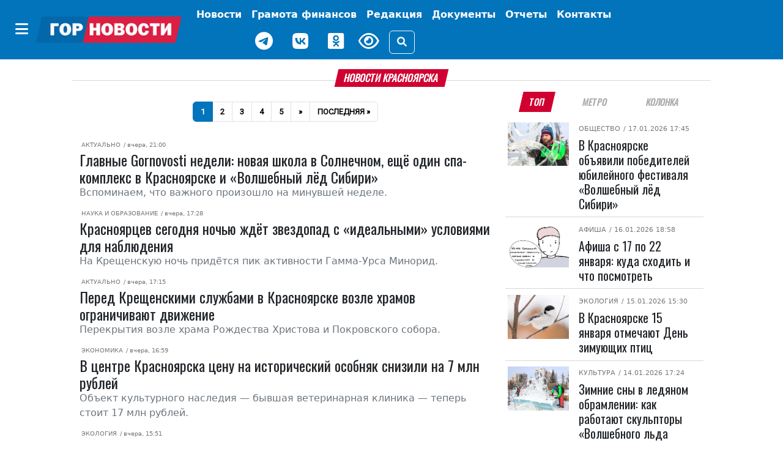

--- FILE ---
content_type: text/html; charset=UTF-8
request_url: https://gornovosti.ru/news/roev_ruchey/item/001aa2b2-8460-4326-b838-ccae17d7b4c7/
body_size: 19440
content:
<!DOCTYPE html>
<html lang="ru">
<head>
	<meta charset="utf-8">
	<meta content="width=device-width, initial-scale=1, shrink-to-fit=no" name="viewport">

	<meta property="og:type" content="website">
        <meta property="og:site_name" content="Городские Новости Красноярск">
        <meta property="og:locale" content="ru_RU">

	<meta property="og:title" content="Городские Новости Красноярска | Лента новостей">
	<meta property="og:description" content="">
	<meta property="og:url" content="https://gornovosti.ru/news/roev_ruchey/item/001aa2b2-8460-4326-b838-ccae17d7b4c7/">
	<meta property="og:image" content="https://gornovosti.ru">
	<meta name="twitter:card" content="summary_large_image">
	<link rel="preconnect" href="https://fonts.googleapis.com">
	<link rel="preconnect" href="https://fonts.gstatic.com" crossorigin>

	<link rel="icon" type="image/x-icon" href="/favicon.svg">
	<link rel="apple-touch-icon" sizes="180x180" href="/apple-touch-icon.png">
	<link rel="shortcut icon" href="/favicon.ico">
	<link rel="shortcut icon" type="image/png" href="/favicon.png">

	<title>Городские Новости Красноярска | Лента новостей</title>
<meta http-equiv="Content-Type" content="text/html; charset=UTF-8" />
<link href="/bitrix/css/dbogdanoff.cookie/style.css?17521210661367" type="text/css"  rel="stylesheet" />
<link href="/bitrix/js/ui/design-tokens/dist/ui.design-tokens.css?173981557726358" type="text/css"  rel="stylesheet" />
<link href="/bitrix/js/ui/fonts/opensans/ui.font.opensans.css?17398155772555" type="text/css"  rel="stylesheet" />
<link href="/bitrix/js/main/popup/dist/main.popup.bundle.css?175078263531694" type="text/css"  rel="stylesheet" />
<link href="/local/templates/.default/components/bitrix/catalog.smart.filter/.default/style.css?174557888518791" type="text/css"  rel="stylesheet" />
<link href="/local/templates/main/css/bootstrap.5.2.3.min.css?1744968847194901" type="text/css"  data-template-style="true"  rel="stylesheet" />
<link href="/local/templates/main/css/fa.6.1.1.all.min.css?1744968859100782" type="text/css"  data-template-style="true"  rel="stylesheet" />
<link href="/local/templates/main/css/lidrekon-special-hover.min.css?17449690045703" type="text/css"  data-template-style="true"  rel="stylesheet" />
<link href="/local/templates/main/css/jquery.fancybox.min.css?174496548517487" type="text/css"  data-template-style="true"  rel="stylesheet" />
<link href="/local/templates/main/template_styles.css?176283549023221" type="text/css"  data-template-style="true"  rel="stylesheet" />
<script>if(!window.BX)window.BX={};if(!window.BX.message)window.BX.message=function(mess){if(typeof mess==='object'){for(let i in mess) {BX.message[i]=mess[i];} return true;}};</script>
<script>(window.BX||top.BX).message({"JS_CORE_LOADING":"Загрузка...","JS_CORE_NO_DATA":"- Нет данных -","JS_CORE_WINDOW_CLOSE":"Закрыть","JS_CORE_WINDOW_EXPAND":"Развернуть","JS_CORE_WINDOW_NARROW":"Свернуть в окно","JS_CORE_WINDOW_SAVE":"Сохранить","JS_CORE_WINDOW_CANCEL":"Отменить","JS_CORE_WINDOW_CONTINUE":"Продолжить","JS_CORE_H":"ч","JS_CORE_M":"м","JS_CORE_S":"с","JSADM_AI_HIDE_EXTRA":"Скрыть лишние","JSADM_AI_ALL_NOTIF":"Показать все","JSADM_AUTH_REQ":"Требуется авторизация!","JS_CORE_WINDOW_AUTH":"Войти","JS_CORE_IMAGE_FULL":"Полный размер"});</script>

<script src="/bitrix/js/main/core/core.js?1756794692511455"></script>

<script>BX.Runtime.registerExtension({"name":"main.core","namespace":"BX","loaded":true});</script>
<script>BX.setJSList(["\/bitrix\/js\/main\/core\/core_ajax.js","\/bitrix\/js\/main\/core\/core_promise.js","\/bitrix\/js\/main\/polyfill\/promise\/js\/promise.js","\/bitrix\/js\/main\/loadext\/loadext.js","\/bitrix\/js\/main\/loadext\/extension.js","\/bitrix\/js\/main\/polyfill\/promise\/js\/promise.js","\/bitrix\/js\/main\/polyfill\/find\/js\/find.js","\/bitrix\/js\/main\/polyfill\/includes\/js\/includes.js","\/bitrix\/js\/main\/polyfill\/matches\/js\/matches.js","\/bitrix\/js\/ui\/polyfill\/closest\/js\/closest.js","\/bitrix\/js\/main\/polyfill\/fill\/main.polyfill.fill.js","\/bitrix\/js\/main\/polyfill\/find\/js\/find.js","\/bitrix\/js\/main\/polyfill\/matches\/js\/matches.js","\/bitrix\/js\/main\/polyfill\/core\/dist\/polyfill.bundle.js","\/bitrix\/js\/main\/core\/core.js","\/bitrix\/js\/main\/polyfill\/intersectionobserver\/js\/intersectionobserver.js","\/bitrix\/js\/main\/lazyload\/dist\/lazyload.bundle.js","\/bitrix\/js\/main\/polyfill\/core\/dist\/polyfill.bundle.js","\/bitrix\/js\/main\/parambag\/dist\/parambag.bundle.js"]);
</script>
<script>BX.Runtime.registerExtension({"name":"fx","namespace":"window","loaded":true});</script>
<script>BX.Runtime.registerExtension({"name":"ui.design-tokens","namespace":"window","loaded":true});</script>
<script>BX.Runtime.registerExtension({"name":"ui.fonts.opensans","namespace":"window","loaded":true});</script>
<script>BX.Runtime.registerExtension({"name":"main.popup","namespace":"BX.Main","loaded":true});</script>
<script>BX.Runtime.registerExtension({"name":"popup","namespace":"window","loaded":true});</script>
<script>(window.BX||top.BX).message({"LANGUAGE_ID":"ru","FORMAT_DATE":"DD.MM.YYYY","FORMAT_DATETIME":"DD.MM.YYYY HH:MI:SS","COOKIE_PREFIX":"BITRIX_SM","SERVER_TZ_OFFSET":"25200","UTF_MODE":"Y","SITE_ID":"s1","SITE_DIR":"\/","USER_ID":"","SERVER_TIME":1768757608,"USER_TZ_OFFSET":0,"USER_TZ_AUTO":"Y","bitrix_sessid":"b8bf27a0d2e3f8d76a8b4bae631d3e8a"});</script>


<script src="/bitrix/js/dbogdanoff.cookie/script.js?17581678973196"></script>
<script src="/bitrix/js/main/core/core_fx.js?173981555516888"></script>
<script src="/bitrix/js/main/popup/dist/main.popup.bundle.js?1768292101119952"></script>


<script src="/local/templates/main/js/4bf124df.js?17449645616713"></script>
<script src="/local/templates/main/js/single_play.js?1744964701262"></script>
<script src="/local/templates/main/js/jquery-3.6.0.min.js?174496535789501"></script>
<script src="/local/templates/main/js/jquery.fancybox.min.js?174496547568253"></script>
<script src="/local/templates/main/js/bootstrap.bundle.min.js?174496538980420"></script>
<script src="/local/templates/main/js/popper.min.js?174496537321004"></script>
<script src="/local/templates/main/js/uhpv-hover-full.min.js?174496540243983"></script>
<script src="/local/templates/main/js/custom.js?17525498354814"></script>
<script src="/local/templates/.default/components/bitrix/catalog.smart.filter/.default/script.js?174557888521928"></script>

</head>
<body class="">
	<div id="panel"></div>
    <div class="d-flex justify-content-center banner-container top" data-banner-label="top">
    









    </div>
    <header class="main-menu mb-3">
        <nav class="navbar navbar-expand-xl py-1">
            <div class="container-fluid justify-content-center">
                <div class="align-items-center d-flex no-wrap"><button class="btn d-none d-xl-inline-block" type="button" data-bs-toggle="offcanvas" data-bs-target="#offcanvasMenu" aria-controls="offcanvasMenu" name="offcanvas-toggle"><i class="fa-solid fa-bars fs-4 text-white"></i></button><a href="/" class="navbar-brand"><img class="img-fluid" src="/static/img/gornovosti.png" data-fallbacks='["/static/img/gornovosti.svg", "/static/img/gornovosti.webp"]' alt="Городские Новости Красноярск" /></a><button class="navbar-toggler border-0" type="button" data-bs-toggle="collapse" data-bs-target="#navbarSupportedContent" aria-controls="navbarSupportedContent" aria-expanded="false" aria-label="Toggle navigation"><i class="fa-solid fa-bars fs-4 text-white"></i></button></div>
                <div class="collapse navbar-collapse" id="navbarSupportedContent">
                    <ul class="navbar-nav align-items-xl-center flex-wrap">
                        <li class="nav-item"><a class="nav-link text-white fw-bold p-0 m-0" href="index.html"></a></li>
                        <li class="nav-item p-0 m-0 text-center"><a class="nav-link text-white fw-bold d-inline-block d-xl-none" href="index.html#" type="button" data-bs-toggle="offcanvas" data-bs-target="#offcanvasMenu" aria-controls="offcanvasMenu">Категории</a></li>
                        <li class="nav-item d-flex align-items-center justify-content-center "><a class="nav-link text-white fw-bold " href="/news/" target="_self" aria-current="page">
                                Новости
                            </a></li>
                        <li class="nav-item d-flex align-items-center justify-content-center "><a class="nav-link text-white fw-bold tag as-menu" href="/news/category/gramota-finansov/" target="_self" aria-current="page">
                                Грамота финансов
                            </a></li>
                        <li class="nav-item d-flex align-items-center justify-content-center "><a class="nav-link text-white fw-bold " href="/team/" target="_self" aria-current="page">
                                Редакция
                            </a></li>
                        <!--<li class="nav-item d-flex align-items-center justify-content-center "><a class="nav-link text-white fw-bold btn btn-warning px-2" href="/service005/" target="_self" aria-current="page">
                                005
                            </a></li>-->
                        <li class="nav-item d-flex align-items-center justify-content-center "><a class="nav-link text-white fw-bold tag as-menu" href="/dokumenty/" target="_self" aria-current="page">
                                Документы
                            </a></li>
                        <li class="nav-item d-flex align-items-center justify-content-center "><a class="nav-link text-white fw-bold tag as-menu" href="/otchety/" target="_self" aria-current="page">
                                Отчеты
                            </a></li>
                            <li class="nav-item d-flex align-items-center justify-content-center "><a class="nav-link text-white fw-bold tag as-menu" href="/contact/" target="_self" aria-current="page">
                                Контакты
                            </a></li>
                        <div class="d-flex justify-content-center align-items-center flex-wrap">
                            <li class="nav-item weather d-flex">
                                <div id="weather_component" class="nav-link"></div>
                            </li>
                            <li class="nav-item d-flex"><a href="https://t.me/gornovosti" class="me-3 nav-link" aria-label="Наш telegram канал"><i class="fab fa-telegram-plane text-white" style="font-size: 30px;"></i></a></li>
                            <li class="nav-item d-flex"><a href="https://vk.com/gornovostikrsk" class="me-3 nav-link" aria-label="Наша группа в VK"><i class="fab fa-vk text-white" style="font-size: 30px;"></i></a></li>
                            <li class="nav-item d-flex"><a href="https://ok.ru/gornovosti" class="me-3 nav-link" aria-label="Наша группа в одноклассниках"><i class="fab fa-odnoklassniki-square text-white" style="font-size: 30px;"></i></a></li>
                            <li class="nav-item view d-flex"><a href="index.html#" id="specialButton" class="view text-white" title="Версия сайта для слабовидящих"><i class="fa-regular fa-eye me-3" alt="ВЕРСИЯ ДЛЯ СЛАБОВИДЯЩИХ" style="font-size: 30px;"></i></a></li>
                            <li class="nav-item justify-content-sm-end d-flex align-items-center"><button type="button" class="btn btn-outline-light" data-bs-toggle="modal" data-bs-target="#search_modal" data-placement="right" title="Поиск"><i class="fas fa-search"></i></button></li>
                        </div>
                    </ul>
                </div>
            </div>
        </nav>
        <div class="offcanvas offcanvas-start" tabindex="-1" id="offcanvasMenu" aria-labelledby="offcanvasMenuLabel">
            <div class="offcanvas-header border-bottom">
                <h5 class="offcanvas-title text-white w-100 text-center" id="offcanvasMenuLabel">Категории</h5><button type="button" class="btn py-0" data-bs-dismiss="offcanvas" aria-label="Close"><i class="fa-solid fa-xmark fs-4 text-white-50"></i></button>
            </div>
            <div class="offcanvas-body">


			 <div class="cat_menu mx-4 mb-3"><a class="text-white text-decoration-none tag" href="/news/category/400-letie-krasnoyarska/">
         400-летие Красноярска     </a></div>
	
			 <div class="cat_menu mx-4 mb-3"><a class="text-white text-decoration-none tag" href="/news/category/aktualno/">
         Актуально     </a></div>
	
			 <div class="cat_menu mx-4 mb-3"><a class="text-white text-decoration-none tag" href="/news/category/afisha/">
         Афиша     </a></div>
	
			 <div class="cat_menu mx-4 mb-3"><a class="text-white text-decoration-none tag" href="/news/category/biznes/">
         Бизнес     </a></div>
	
			 <div class="cat_menu mx-4 mb-3"><a class="text-white text-decoration-none tag" href="/news/category/geroi-sredi-nas/">
         Герои среди нас     </a></div>
	
			 <div class="cat_menu mx-4 mb-3"><a class="text-white text-decoration-none tag" href="/news/category/gramota-finansov/">
         Грамота финансов     </a></div>
	
			 <div class="cat_menu mx-4 mb-3"><a class="text-white text-decoration-none tag" href="/news/category/detskij-rajon/">
         Детский район     </a></div>
	
			 <div class="cat_menu mx-4 mb-3"><a class="text-white text-decoration-none tag" href="/news/category/dokumenty/">
         Документы     </a></div>
	
			 <div class="cat_menu mx-4 mb-3"><a class="text-white text-decoration-none tag" href="/news/category/zhkkh-i-blagoustroystvo/">
         ЖКХ     </a></div>
	
			 <div class="cat_menu mx-4 mb-3"><a class="text-white text-decoration-none tag" href="/news/category/prospekt-kultury/">
         Культура     </a></div>
	
			 <div class="cat_menu mx-4 mb-3"><a class="text-white text-decoration-none tag" href="/news/category/na-peredovoy-zhizni/">
         На передовой жизни     </a></div>
	
			 <div class="cat_menu mx-4 mb-3"><a class="text-white text-decoration-none tag" href="/news/category/nauka-i-obrazovanie/">
         Наука и образование     </a></div>
	
			 <div class="cat_menu mx-4 mb-3"><a class="text-white text-decoration-none tag" href="/news/category/obereg/">
         Оберег     </a></div>
	
			 <div class="cat_menu mx-4 mb-3"><a class="text-white text-decoration-none tag" href="/news/category/obshchestvo/">
         Общество     </a></div>
	
			 <div class="cat_menu mx-4 mb-3"><a class="text-white text-decoration-none tag" href="/news/category/otkrytyy-mikrofon/">
         Открытый микрофон     </a></div>
	
			 <div class="cat_menu mx-4 mb-3"><a class="text-white text-decoration-none tag" href="/news/category/otchety/">
         Отчеты     </a></div>
	
			 <div class="cat_menu mx-4 mb-3"><a class="text-white text-decoration-none tag" href="/news/category/politika/">
         Политика     </a></div>
	
			 <div class="cat_menu mx-4 mb-3"><a class="text-white text-decoration-none tag" href="/news/category/bezopasnost-i-pravoporyadok/">
         Происшествия     </a></div>
	
			 <div class="cat_menu mx-4 mb-3"><a class="text-white text-decoration-none tag" href="/news/category/psikhologiya/">
         Психология     </a></div>
	
			 <div class="cat_menu mx-4 mb-3"><a class="text-white text-decoration-none tag" href="/news/category/stadion/">
         Спорт     </a></div>
	
			 <div class="cat_menu mx-4 mb-3"><a class="text-white text-decoration-none tag" href="/news/category/stroitelstvo-i-blagoustroystvo/">
         Строительство и благоустройство     </a></div>
	
			 <div class="cat_menu mx-4 mb-3"><a class="text-white text-decoration-none tag" href="/news/category/pro-dvizhenie/">
         Транспорт и дороги     </a></div>
	
			 <div class="cat_menu mx-4 mb-3"><a class="text-white text-decoration-none tag" href="/news/category/turizm-i-puteshestviya/">
         Туризм и путешествия     </a></div>
	
			 <div class="cat_menu mx-4 mb-3"><a class="text-white text-decoration-none tag" href="/news/category/ekologiya/">
         Экология     </a></div>
	
			 <div class="cat_menu mx-4 mb-3"><a class="text-white text-decoration-none tag" href="/news/category/ekonomika/">
         Экономика     </a></div>
	

            </div>
        </div>
    </header>
    <div class="modal search fade" id="search_modal" tabindex="-1" aria-labelledby="search_modalLabel" aria-hidden="true">
        <div class="modal-dialog">
            <div class="modal-content">
                <div class="modal-header">
                    <form class="" action="/search/">
                        <div class="input-group"><input type="search" class="form-control search_field p-0" placeholder="Поиск" value="" name="q"><span class="input-group-text"><button class="search_btn p-0" type="submit"><i class="fas fa-search"></i></button></span></div>
                    </form>
                </div>
            </div>
        </div>
    </div>
    <script>
        document.querySelector("img").onerror = function() {
            let fallbacks = JSON.parse(this.dataset.fallbacks);
            let index = this.dataset.index || 0;
            if (index >= fallbacks.length) return;
            let next = fallbacks[index];
            this.src = next;
            index++;
            this.dataset.index = index;
        };
    </script>

    <div class="container-xl">



<div class="row article-detail-lead px-2 px-lg-5">
	<div class="col-md-12 p-0">
		<h1 class="h6 divider"><span class="block-header mb-2">Новости Красноярска</span></h1>
	</div>
</div>

<div class="row px-2 px-lg-5">
 


      <div class="col-12 col-lg-8 bg-color pr-3">
         <div class="sticky">

	
<nav aria-label="Городские Новости Красноярска | Лента новостей">
   <ul class="pagination justify-content-center fox">


	
	
						<li class="page-item active"><a href="#" class="page-link">1</a></li>
										<li class="page-item"><a href="/news/kapremont/item/225ae1fd-eaaf-4d74-a3d9-a954dc9a9e3a/?PAGEN_1=2" class="page-link">2</a></li>
										<li class="page-item"><a href="/news/kapremont/item/225ae1fd-eaaf-4d74-a3d9-a954dc9a9e3a/?PAGEN_1=3" class="page-link">3</a></li>
										<li class="page-item"><a href="/news/kapremont/item/225ae1fd-eaaf-4d74-a3d9-a954dc9a9e3a/?PAGEN_1=4" class="page-link">4</a></li>
										<li class="page-item"><a href="/news/kapremont/item/225ae1fd-eaaf-4d74-a3d9-a954dc9a9e3a/?PAGEN_1=5" class="page-link">5</a></li>
								<li class="page-item"><a href="/news/kapremont/item/225ae1fd-eaaf-4d74-a3d9-a954dc9a9e3a/?PAGEN_1=2" class="page-link"><strong>»</strong></a></li>
		<li class="page-item"><a href="/news/kapremont/item/225ae1fd-eaaf-4d74-a3d9-a954dc9a9e3a/?PAGEN_1=4489" title="На последнюю" class="page-link">Последняя »</a></li>
	
  </ul>
</nav>



            <div class="row" id="bx_651765591_135290">
               <div class="col-12">
				  <div class="news_sm">
                     <span class="subcategory"><a href="/news/category/aktualno/">Актуально</a></span><time datetime="2026-01-18+0721:00:02+07:00"> / вчера, 21:00</time>
                     <h2 class="m-0 ff-block-header text-header fs-4 news news"><a href="/news/glavnye-gornovosti-nedeli-novaya-shkola-v-solnechnom-eshchye-odin-spa-kompleks-v-krasnoyarske-i-volsh/" class="ff-block-header text-header" data-news-id="135290">Главные Gornovosti недели: новая школа в Солнечном, ещё один спа-комплекс в Красноярске и «Волшебный лёд Сибири»</a></h2>
                     <p class="text-muted fs-6 fw-normal mb-0">Вспоминаем, что важного произошло на минувшей неделе. </p>
                  </div>
               </div>
            </div>

            <div class="row" id="bx_651765591_135293">
               <div class="col-12">
				  <div class="news_sm">
                     <span class="subcategory"><a href="/news/category/nauka-i-obrazovanie/">Наука и образование</a></span><time datetime="2026-01-18+0717:28:09+07:00"> / вчера, 17:28</time>
                     <h2 class="m-0 ff-block-header text-header fs-4 news news"><a href="/news/krasnoyartsev-segodnya-nochyu-zhdyet-zvezdopad-s-idealnymi-usloviyami-dlya-nablyudeniya/" class="ff-block-header text-header" data-news-id="135293">Красноярцев сегодня ночью ждёт звездопад с «идеальными» условиями для наблюдения</a></h2>
                     <p class="text-muted fs-6 fw-normal mb-0">На Крещенскую ночь придётся пик активности Гамма-Урса Минорид. </p>
                  </div>
               </div>
            </div>

            <div class="row" id="bx_651765591_135292">
               <div class="col-12">
				  <div class="news_sm">
                     <span class="subcategory"><a href="/news/category/aktualno/">Актуально</a></span><time datetime="2026-01-18+0717:15:59+07:00"> / вчера, 17:15</time>
                     <h2 class="m-0 ff-block-header text-header fs-4 news news"><a href="/news/pered-kreshchenskimi-sluzhbami-v-krasnoyarske-vozle-khramov-ogranichivayut-dvizhenie/" class="ff-block-header text-header" data-news-id="135292">Перед Крещенскими службами в Красноярске возле храмов ограничивают движение</a></h2>
                     <p class="text-muted fs-6 fw-normal mb-0">Перекрытия возле храма Рождества Христова и Покровского собора.&nbsp;&nbsp;</p>
                  </div>
               </div>
            </div>

            <div class="row" id="bx_651765591_135291">
               <div class="col-12">
				  <div class="news_sm">
                     <span class="subcategory"><a href="/news/category/ekonomika/">Экономика</a></span><time datetime="2026-01-18+0716:59:07+07:00"> / вчера, 16:59</time>
                     <h2 class="m-0 ff-block-header text-header fs-4 news news"><a href="/news/v-tsentre-krasnoyarska-tsenu-na-istoricheskiy-osobnyak-snizili-na-7-mln-rubley/" class="ff-block-header text-header" data-news-id="135291">В центре Красноярска цену на исторический особняк снизили на 7 млн рублей</a></h2>
                     <p class="text-muted fs-6 fw-normal mb-0">Объект культурного наследия — бывшая ветеринарная клиника — теперь стоит 17 млн рублей. </p>
                  </div>
               </div>
            </div>

            <div class="row" id="bx_651765591_135289">
               <div class="col-12">
				  <div class="news_sm">
                     <span class="subcategory"><a href="/news/category/ekologiya/">Экология</a></span><time datetime="2026-01-18+0715:51:23+07:00"> / вчера, 15:51</time>
                     <h2 class="m-0 ff-block-header text-header fs-4 news news"><a href="/news/krasnoyarskaya-koshka-veteran-vozglavila-mezhdunarodnyy-koshachiy-reyting/" class="ff-block-header text-header" data-news-id="135289">Красноярская кошка-ветеран возглавила международный «кошачий» рейтинг</a></h2>
                     <p class="text-muted fs-6 fw-normal mb-0">Мейн-кун Патрисия Кисс завоевала первенство среди возрастных питомцев в престижном конкурсе. </p>
                  </div>
               </div>
            </div>

            <div class="row" id="bx_651765591_135286">
               <div class="col-12">
				  <div class="news_sm">
                     <span class="subcategory"><a href="/news/category/zhkkh-i-blagoustroystvo/">ЖКХ</a></span><time datetime="2026-01-18+0715:13:23+07:00"> / вчера, 15:13</time>
                     <h2 class="m-0 ff-block-header text-header fs-4 news news"><a href="/news/krasnoyartsam-rasskazali-chto-delat-esli-v-kvartire-kholodno-/" class="ff-block-header text-header" data-news-id="135286">Красноярцам рассказали, что делать, если в квартире холодно </a></h2>
                     <p class="text-muted fs-6 fw-normal mb-0">Снижение температуры при длительных морозах почти неизбежно. </p>
                  </div>
               </div>
            </div>

            <div class="row" id="bx_651765591_135288">
               <div class="col-12">
				  <div class="news_sm">
                     <span class="subcategory"><a href="/news/category/obshchestvo/">Общество</a></span><time datetime="2026-01-18+0714:48:17+07:00"> / вчера, 14:48</time>
                     <h2 class="m-0 ff-block-header text-header fs-4 news news"><a href="/news/krasnoyartsam-rasskazali-pravila-bezopasnogo-kupaniya-v-prorubi/" class="ff-block-header text-header" data-news-id="135288">Красноярцам рассказали правила безопасного купания в проруби</a></h2>
                     <p class="text-muted fs-6 fw-normal mb-0">В самом неблагоприятном случае холодовый шок может вызвать остановку сердца. </p>
                  </div>
               </div>
            </div>

            <div class="row" id="bx_651765591_135287">
               <div class="col-12">
				  <div class="news_sm">
                     <span class="subcategory"><a href="/news/category/obshchestvo/">Общество</a></span><time datetime="2026-01-18+0714:18:32+07:00"> / вчера, 14:18</time>
                     <h2 class="m-0 ff-block-header text-header fs-4 news news"><a href="/news/segodnya-den-rozhdeniya-krasnoyarskoy-telefonnoy-linii/" class="ff-block-header text-header" data-news-id="135287">Сегодня — день рождения красноярской телефонной линии</a></h2>
                     <p class="text-muted fs-6 fw-normal mb-0">133 года назад в городе был совершён первый телефонный звонок. </p>
                  </div>
               </div>
            </div>

            <div class="row" id="bx_651765591_135285">
               <div class="col-12">
				  <div class="news_sm">
                     <span class="subcategory"><a href="/news/category/obshchestvo/">Общество</a></span><time datetime="2026-01-18+0714:02:00+07:00"> / вчера, 14:02</time>
                     <h2 class="m-0 ff-block-header text-header fs-4 news news"><a href="/news/v-krasnoyarske-sygrali-pervuyu-v-etom-godu-svadbu-v-narodnykh-traditsiyakh/" class="ff-block-header text-header" data-news-id="135285">В Красноярске сыграли первую в этом году свадьбу с национальным колоритом</a></h2>
                     <p class="text-muted fs-6 fw-normal mb-0">2026 год объявлен годом единства народов страны. </p>
                  </div>
               </div>
            </div>

            <div class="row" id="bx_651765591_135284">
               <div class="col-12">
				  <div class="news_sm">
                     <span class="subcategory"><a href="/news/category/bezopasnost-i-pravoporyadok/">Происшествия</a></span><time datetime="2026-01-18+0713:08:30+07:00"> / вчера, 13:08</time>
                     <h2 class="m-0 ff-block-header text-header fs-4 news news"><a href="/news/v-krasnoyarske-spasateli-vskryli-dver-chtoby-pomoch-pensionerke-s-insultom/" class="ff-block-header text-header" data-news-id="135284">В Красноярске спасатели вскрыли дверь, чтобы помочь пенсионерке с инсультом</a></h2>
                     <p class="text-muted fs-6 fw-normal mb-0">О ней забеспокоились родственники. </p>
                  </div>
               </div>
            </div>

            <div class="row" id="bx_651765591_135283">
               <div class="col-12">
				  <div class="news_sm">
                     <span class="subcategory"><a href="/news/category/bezopasnost-i-pravoporyadok/">Происшествия</a> <a href="/news/category/obshchestvo/">Общество</a></span><time datetime="2026-01-18+0712:36:08+07:00"> / вчера, 12:36</time>
                     <h2 class="m-0 ff-block-header text-header fs-4 news news"><a href="/news/prodiktuyte-kod-iz-sms-prokuratura-nazvala-krasnoyartsam-samye-chastye-frazy-moshennikov/" class="ff-block-header text-header" data-news-id="135283">«Продиктуйте код из СМС»: прокуратура назвала красноярцам самые частые фразы мошенников</a></h2>
                     <p class="text-muted fs-6 fw-normal mb-0">После них лучше сразу положить трубку. </p>
                  </div>
               </div>
            </div>

            <div class="row" id="bx_651765591_135282">
               <div class="col-12">
				  <div class="news_sm">
                     <span class="subcategory"><a href="/news/category/obshchestvo/">Общество</a></span><time datetime="2026-01-18+0711:41:31+07:00"> / вчера, 11:41</time>
                     <h2 class="m-0 ff-block-header text-header fs-4 news news"><a href="/news/vechno-golodnyy-vechno-svobodnyy-v-krasnoyarske-otkroetsya-vystavka-o-studenchestve/" class="ff-block-header text-header" data-news-id="135282">«Вечно голодный, вечно свободный!»: в Красноярске откроется выставка о студенчестве</a></h2>
                     <p class="text-muted fs-6 fw-normal mb-0">Каждый сможет принести свои фото и поделиться историями из студенческой жизни.&nbsp;&nbsp;</p>
                  </div>
               </div>
            </div>

            <div class="row" id="bx_651765591_135281">
               <div class="col-12">
				  <div class="news_sm">
                     <span class="subcategory"><a href="/news/category/obshchestvo/">Общество</a></span><time datetime="2026-01-18+0710:51:20+07:00"> / вчера, 10:51</time>
                     <h2 class="m-0 ff-block-header text-header fs-4 news news"><a href="/news/v-novom-basseyne-aysberg-v-krasnoyarske-zavtra-startuyut-zanyatiya-po-plavaniyu-dlya-pensionerov/" class="ff-block-header text-header" data-news-id="135281">В новом бассейне «Айсберг» в Красноярске завтра стартуют занятия по плаванию для пенсионеров</a></h2>
                     <p class="text-muted fs-6 fw-normal mb-0">Они будут проходить бесплатно в рамках программы «Сибирское долголетие». </p>
                  </div>
               </div>
            </div>

            <div class="row" id="bx_651765591_135280">
               <div class="col-12">
				  <div class="news_sm">
                     <span class="subcategory"><a href="/news/category/obshchestvo/">Общество</a></span><time datetime="2026-01-18+0710:05:19+07:00"> / вчера, 10:05</time>
                     <h2 class="m-0 ff-block-header text-header fs-4 news news"><a href="/news/mediki-sovetuyut-vozderzhatsya-ot-kreshchenskikh-kupaniy-radi-ekstrima/" class="ff-block-header text-header" data-news-id="135280">Медики советуют воздержаться от крещенских купаний ради экстрима</a></h2>
                     <p class="text-muted fs-6 fw-normal mb-0">В Крещенскую ночь температура опустится до -39 градусов</p>
                  </div>
               </div>
            </div>

            <div class="row" id="bx_651765591_135279">
               <div class="col-12">
				  <div class="news_sm">
                     <span class="subcategory"><a href="/news/category/aktualno/">Актуально</a></span><time datetime="2026-01-18+0709:08:14+07:00"> / вчера, 09:08</time>
                     <h2 class="m-0 ff-block-header text-header fs-4 news news"><a href="/news/sleduyushchaya-nedelya-v-krasnoyarske-budet-moroznoy/" class="ff-block-header text-header" data-news-id="135279">Следующая неделя в Красноярске будет морозной</a></h2>
                     <p class="text-muted fs-6 fw-normal mb-0">Однако 40-градусных морозов уже не ожидается.&nbsp;&nbsp;</p>
                  </div>
               </div>
            </div>

            <div class="row" id="bx_651765591_135278">
               <div class="col-12">
				  <div class="news_sm">
                     <span class="subcategory"><a href="/news/category/obshchestvo/">Общество</a></span><time datetime="2026-01-17+0718:45:28+07:00"> / 17.01.2026 18:45</time>
                     <h2 class="m-0 ff-block-header text-header fs-4 news news"><a href="/news/v-lesosibirske-skonchalsya-pochetnyy-grazhdanin-goroda-vitaliy-protasov/" class="ff-block-header text-header" data-news-id="135278">В Лесосибирске скончался Почетный гражданин города Виталий Протасов</a></h2>
                     <p class="text-muted fs-6 fw-normal mb-0">Бывший директор Новомаклаковского ЛДК, заслуженный работник лесной промышленности внес неоценимый вклад в развитие города.</p>
                  </div>
               </div>
            </div>

            <div class="row" id="bx_651765591_135277">
               <div class="col-12">
				  <div class="news_sm">
                     <span class="subcategory"><a href="/news/category/obshchestvo/">Общество</a></span><time datetime="2026-01-17+0717:45:28+07:00"> / 17.01.2026 17:45</time>
                     <h2 class="m-0 ff-block-header text-header fs-4 news news"><a href="/news/v-krasnoyarske-obyavili-pobediteley-yubileynogo-festivalya-volshebnyy-lyed-sibiri/" class="ff-block-header text-header" data-news-id="135277">В Красноярске объявили победителей юбилейного фестиваля «Волшебный лёд Сибири»</a></h2>
                     <p class="text-muted fs-6 fw-normal mb-0">Главные призы завоевали команды из Тывы, Красноярска и Санкт Петербурга. </p>
                  </div>
               </div>
            </div>

            <div class="row" id="bx_651765591_135274">
               <div class="col-12">
				  <div class="news_sm">
                     <span class="subcategory"><a href="/news/category/bezopasnost-i-pravoporyadok/">Происшествия</a></span><time datetime="2026-01-17+0717:05:17+07:00"> / 17.01.2026 17:05</time>
                     <h2 class="m-0 ff-block-header text-header fs-4 news news"><a href="/news/v-krasnoyarskom-krae-inspektory-dps-pomogli-dalnoboyshchiku-s-zamerzshim-toplivom/" class="ff-block-header text-header" data-news-id="135274">В Красноярском крае инспекторы ДПС помогли дальнобойщику с замерзшим топливом</a></h2>
                     <p class="text-muted fs-6 fw-normal mb-0">Они вызвали эвакуатор. </p>
                  </div>
               </div>
            </div>

            <div class="row" id="bx_651765591_135276">
               <div class="col-12">
				  <div class="news_sm">
                     <span class="subcategory"><a href="/news/category/bezopasnost-i-pravoporyadok/">Происшествия</a></span><time datetime="2026-01-17+0716:47:40+07:00"> / 17.01.2026 16:47</time>
                     <h2 class="m-0 ff-block-header text-header fs-4 news news"><a href="/news/podozrevaemogo-v-smertelnom-dtp-na-trasse-pod-minusinskom-vzyali-pod-strazhu/" class="ff-block-header text-header" data-news-id="135276">Подозреваемого в смертельном ДТП на трассе под Минусинском взяли под стражу</a></h2>
                     <p class="text-muted fs-6 fw-normal mb-0">Мужчина устроил аварию и скрылся. </p>
                  </div>
               </div>
            </div>

            <div class="row" id="bx_651765591_135275">
               <div class="col-12">
				  <div class="news_sm">
                     <span class="subcategory"><a href="/news/category/bezopasnost-i-pravoporyadok/">Происшествия</a></span><time datetime="2026-01-17+0716:33:29+07:00"> / 17.01.2026 16:33</time>
                     <h2 class="m-0 ff-block-header text-header fs-4 news news"><a href="/news/v-minusinske-podrostok-sprovotsiroval-konflikt-i-travmy/" class="ff-block-header text-header" data-news-id="135275">В Минусинске подросток спровоцировал конфликт и получил травмы</a></h2>
                     <p class="text-muted fs-6 fw-normal mb-0">Полиция проводит проверку после драки на центральной улице города.</p>
                  </div>
               </div>
            </div>

            <div class="row" id="bx_651765591_135268">
               <div class="col-12">
				  <div class="news_sm">
                     <span class="subcategory"><a href="/news/category/biznes/">Бизнес</a></span><time datetime="2026-01-17+0716:09:15+07:00"> / 17.01.2026 16:09</time>
                     <h2 class="m-0 ff-block-header text-header fs-4 news news"><a href="/news/v-krasnoyarske-postroyat-mebelnuyu-fabriku-za-1-8-mlrd-rubley/" class="ff-block-header text-header" data-news-id="135268">В Красноярске построят мебельную фабрику за 1,8 млрд рублей</a></h2>
                     <p class="text-muted fs-6 fw-normal mb-0">Строительство объекта на улице Пограничников должно завершиться к 30 сентября 2026 года.</p>
                  </div>
               </div>
            </div>

            <div class="row" id="bx_651765591_135270">
               <div class="col-12">
				  <div class="news_sm">
                     <span class="subcategory"><a href="/news/category/bezopasnost-i-pravoporyadok/">Происшествия</a></span><time datetime="2026-01-17+0715:14:11+07:00"> / 17.01.2026 15:14</time>
                     <h2 class="m-0 ff-block-header text-header fs-4 news news"><a href="/news/kukhonnaya-rabotnitsa-iz-krasnoyarskogo-kraya-otdala-moshennikam-5-2-mln-rubley/" class="ff-block-header text-header" data-news-id="135270">Кухонная работница из Красноярского края отдала мошенникам 5,2 млн рублей</a></h2>
                     <p class="text-muted fs-6 fw-normal mb-0">51 летняя женщина из Мотыгинского района лишилась всех своих сбережений.</p>
                  </div>
               </div>
            </div>

            <div class="row" id="bx_651765591_135269">
               <div class="col-12">
				  <div class="news_sm">
                     <span class="subcategory"><a href="/news/category/bezopasnost-i-pravoporyadok/">Происшествия</a></span><time datetime="2026-01-17+0714:20:28+07:00"> / 17.01.2026 14:20</time>
                     <h2 class="m-0 ff-block-header text-header fs-4 news news"><a href="/news/v-2025-godu-zhiteli-krasnoyarskogo-kraya-poteryali-2-6-mlrd-rubley-iz-za-moshennikov/" class="ff-block-header text-header" data-news-id="135269">В 2025 году жители Красноярского края потеряли 2,6 млрд рублей из-за мошенников</a></h2>
                     <p class="text-muted fs-6 fw-normal mb-0">Жертвами преступников стали почти 9 тысяч человек.</p>
                  </div>
               </div>
            </div>

            <div class="row" id="bx_651765591_135273">
               <div class="col-12">
				  <div class="news_sm">
                     <span class="subcategory"><a href="/news/category/aktualno/">Актуально</a></span><time datetime="2026-01-17+0713:48:31+07:00"> / 17.01.2026 13:48</time>
                     <h2 class="m-0 ff-block-header text-header fs-4 news news"><a href="/news/v-krasnoyarske-ustanovilas-temperatura-na-14-23-gradusa-nizhe-normy/" class="ff-block-header text-header" data-news-id="135273">В Красноярске установилась температура на 14-23 градуса ниже нормы</a></h2>
                     <p class="text-muted fs-6 fw-normal mb-0">Синоптики прогнозируют в городе аномально холодную погоду на ближайшие дни.</p>
                  </div>
               </div>
            </div>

            <div class="row" id="bx_651765591_135271">
               <div class="col-12">
				  <div class="news_sm">
                     <span class="subcategory"><a href="/news/category/obshchestvo/">Общество</a></span><time datetime="2026-01-17+0713:29:35+07:00"> / 17.01.2026 13:29</time>
                     <h2 class="m-0 ff-block-header text-header fs-4 news news"><a href="/news/krasnoyartsam-rasskazali-o-polze-i-vrede-ostroy-pishchi/" class="ff-block-header text-header" data-news-id="135271">Красноярцам рассказали о пользе и вреде острой пищи</a></h2>
                     <p class="text-muted fs-6 fw-normal mb-0">Главное — чувство меры. </p>
                  </div>
               </div>
            </div>

            <div class="row" id="bx_651765591_135272">
               <div class="col-12">
				  <div class="news_sm">
                     <span class="subcategory"><a href="/news/category/bezopasnost-i-pravoporyadok/">Происшествия</a></span><time datetime="2026-01-17+0713:17:57+07:00"> / 17.01.2026 13:17</time>
                     <h2 class="m-0 ff-block-header text-header fs-4 news news"><a href="/news/v-norilske-zagorelsya-magazin-avtozapchastey-na-ploshchadi-300-kv-metrov/" class="ff-block-header text-header" data-news-id="135272">В Норильске загорелся магазин автозапчастей на площади 300 кв. метров</a></h2>
                     <p class="text-muted fs-6 fw-normal mb-0">Никто не пострадал. </p>
                  </div>
               </div>
            </div>

            <div class="row" id="bx_651765591_135267">
               <div class="col-12">
				  <div class="news_sm">
                     <span class="subcategory"><a href="/news/category/obshchestvo/">Общество</a></span><time datetime="2026-01-17+0712:33:14+07:00"> / 17.01.2026 12:33</time>
                     <h2 class="m-0 ff-block-header text-header fs-4 news news"><a href="/news/v-krasnoyarskom-krae-v-etom-godu-rasselyat-iz-avariynogo-zhilya-okolo-2-tysyach-chelovek/" class="ff-block-header text-header" data-news-id="135267">В Красноярском крае в этом году расселят из аварийного жилья около 2 тысяч человек</a></h2>
                     <p class="text-muted fs-6 fw-normal mb-0">Программа затронет 17 населенных пунктов, жители получат новые квартиры или денежные выплаты.</p>
                  </div>
               </div>
            </div>

            <div class="row" id="bx_651765591_135265">
               <div class="col-12">
				  <div class="news_sm">
                     <span class="subcategory"><a href="/news/category/obshchestvo/">Общество</a></span><time datetime="2026-01-17+0711:36:55+07:00"> / 17.01.2026 11:36</time>
                     <h2 class="m-0 ff-block-header text-header fs-4 news news"><a href="/news/v-krasnoyarskom-krae-pereschitayut-zhivotnykh-po-sledam/" class="ff-block-header text-header" data-news-id="135265">В Красноярском крае пересчитают животных по следам</a></h2>
                     <p class="text-muted fs-6 fw-normal mb-0">Работы продлятся до 28 февраля.</p>
                  </div>
               </div>
            </div>

            <div class="row" id="bx_651765591_135264">
               <div class="col-12">
				  <div class="news_sm">
                     <span class="subcategory"><a href="/news/category/ekologiya/">Экология</a></span><time datetime="2026-01-17+0710:39:04+07:00"> / 17.01.2026 10:39</time>
                     <h2 class="m-0 ff-block-header text-header fs-4 news news"><a href="/news/krasnoyartsy-segodnya-mogut-sdat-novogodnie-derevya-na-pererabotku-/" class="ff-block-header text-header" data-news-id="135264">Красноярцы сегодня могут сдать новогодние деревья на переработку </a></h2>
                     <p class="text-muted fs-6 fw-normal mb-0">Их будет принимать специальный елкомобиль. </p>
                  </div>
               </div>
            </div>

            <div class="row" id="bx_651765591_135266">
               <div class="col-12">
				  <div class="news_sm">
                     <span class="subcategory"><a href="/news/category/stadion/">Спорт</a></span><time datetime="2026-01-17+0710:25:39+07:00"> / 17.01.2026 10:25</time>
                     <h2 class="m-0 ff-block-header text-header fs-4 news news"><a href="/news/urozhenka-krasnoyarska-mirra-andreeva-vyigrala-turnir-v-avstralii/" class="ff-block-header text-header" data-news-id="135266">Уроженка Красноярска Мирра Андреева выиграла турнир в Австралии</a></h2>
                     <p class="text-muted fs-6 fw-normal mb-0">18-летняя спортсменка обыграла в финале канадку Викторию Мбоко и завоевала четвертый титул в карьере.</p>
                  </div>
               </div>
            </div>
	    <br>
	
<nav aria-label="Городские Новости Красноярска | Лента новостей">
   <ul class="pagination justify-content-center fox">


	
	
						<li class="page-item active"><a href="#" class="page-link">1</a></li>
										<li class="page-item"><a href="/news/kapremont/item/225ae1fd-eaaf-4d74-a3d9-a954dc9a9e3a/?PAGEN_1=2" class="page-link">2</a></li>
										<li class="page-item"><a href="/news/kapremont/item/225ae1fd-eaaf-4d74-a3d9-a954dc9a9e3a/?PAGEN_1=3" class="page-link">3</a></li>
										<li class="page-item"><a href="/news/kapremont/item/225ae1fd-eaaf-4d74-a3d9-a954dc9a9e3a/?PAGEN_1=4" class="page-link">4</a></li>
										<li class="page-item"><a href="/news/kapremont/item/225ae1fd-eaaf-4d74-a3d9-a954dc9a9e3a/?PAGEN_1=5" class="page-link">5</a></li>
								<li class="page-item"><a href="/news/kapremont/item/225ae1fd-eaaf-4d74-a3d9-a954dc9a9e3a/?PAGEN_1=2" class="page-link"><strong>»</strong></a></li>
		<li class="page-item"><a href="/news/kapremont/item/225ae1fd-eaaf-4d74-a3d9-a954dc9a9e3a/?PAGEN_1=4489" title="На последнюю" class="page-link">Последняя »</a></li>
	
  </ul>
</nav>
            <div class="d-none d-lg-flex justify-content-center py-3 banner-container main" data-banner-label="main"></div>
         </div>
      </div>


<div class="col-12 col-lg-4 bg-color">
		<ul class="nav nav-tabs fox px-3 px-lg-2 justify-content-around mb-2 border-0" id="Tag" role="tablist">
<li class="nav-item ps-1 ps-lg-0" role="presentation"><button class="nav-link active" id="b-tab-1" data-bs-toggle="tab" data-bs-target="#ntab-pane1" type="button" role="tab" aria-controls="ntab-pane1" aria-selected="true">ТОП</button> </li><li class="nav-item" role="presentation"><button class="nav-link" id="b-tab-2" data-bs-toggle="tab" data-bs-target="#ntab-pane2" type="button" role="tab" aria-controls="ntab-pane2" aria-selected="true">Метро</button> </li><li class="nav-item" role="presentation"><button class="nav-link" id="b-tab-3" data-bs-toggle="tab" data-bs-target="#ntab-pane3" type="button" role="tab" aria-controls="ntab-pane3" aria-selected="true">Колонка</button> </li>		</ul>
		<div class="tab-content sticky-top" style="top:.5rem;" id="TagContent">
		<div class="tab-pane fade show active" id="ntab-pane1" role="tabpanel" aria-labelledby="b-tab-1" tabindex="0">

                        <div class="row m-0 news news_md no-gutters" id="bx_1373509569_135277">
                            <div class="col-sm-4 col-12 px-lg-1">
                                <figure class=" position-relative"><a href="/news/v-krasnoyarske-obyavili-pobediteley-yubileynogo-festivalya-volshebnyy-lyed-sibiri/"><img src="/upload/resize_cache/iblock/a47/t3t3zk0ee5b1215uj2dmxiel0lni7xuv/128_92_2/photo_2026_01_14_17_30_09.jpg" srcset="/upload/resize_cache/iblock/a47/t3t3zk0ee5b1215uj2dmxiel0lni7xuv/128_92_2/photo_2026_01_14_17_30_09.jpg 128w, /upload/resize_cache/iblock/a47/t3t3zk0ee5b1215uj2dmxiel0lni7xuv/284_204_2/photo_2026_01_14_17_30_09.jpg 284w, /upload/resize_cache/iblock/a47/t3t3zk0ee5b1215uj2dmxiel0lni7xuv/487_350_2/photo_2026_01_14_17_30_09.jpg 487w" class="d-block w-100 img-fluid" alt="В Красноярске объявили победителей юбилейного фестиваля «Волшебный лёд Сибири»" width="128" height="92" loading="lazy"></a></figure>
                            </div>
                            <div class="col-sm-8 col-12 position-relative">
                                <div class="category"><span class="subcategory"><a href="/news/category/obshchestvo/">Общество</a></span>
								<time datetime="2026-01-17+0717:45:28+07:00"> / 17.01.2026 17:45</time></div>
                                <h5 class="pt-2 ff-block-header text-header mb-0 news news"><a href="/news/v-krasnoyarske-obyavili-pobediteley-yubileynogo-festivalya-volshebnyy-lyed-sibiri/" class="ff-block-header text-header">В Красноярске объявили победителей юбилейного фестиваля «Волшебный лёд Сибири»</a></h5>
                            </div>
                        </div>

                        <div class="row m-0 news news_md no-gutters" id="bx_1373509569_135260">
                            <div class="col-sm-4 col-12 px-lg-1">
                                <figure class=" position-relative"><a href="/news/afisha-s-17-po-22-yanvarya-kuda-skhodit-i-chto-posmotret/"><img src="/upload/resize_cache/iblock/797/p3iz9djlyp4i80020mnjwljsrpk6p0c7/128_92_2/wusGfWRRYKEnXfFXaKiryBPMcikLE1ZDzlXIizb_Rcsyq_uroBu7a4VUldUA6hVPYxwM3_BdpaFDAEj4vO8q5v6N.jpg" srcset="/upload/resize_cache/iblock/797/p3iz9djlyp4i80020mnjwljsrpk6p0c7/128_92_2/wusGfWRRYKEnXfFXaKiryBPMcikLE1ZDzlXIizb_Rcsyq_uroBu7a4VUldUA6hVPYxwM3_BdpaFDAEj4vO8q5v6N.jpg 128w, /upload/resize_cache/iblock/797/p3iz9djlyp4i80020mnjwljsrpk6p0c7/284_204_2/wusGfWRRYKEnXfFXaKiryBPMcikLE1ZDzlXIizb_Rcsyq_uroBu7a4VUldUA6hVPYxwM3_BdpaFDAEj4vO8q5v6N.jpg 284w, /upload/resize_cache/iblock/797/p3iz9djlyp4i80020mnjwljsrpk6p0c7/487_350_2/wusGfWRRYKEnXfFXaKiryBPMcikLE1ZDzlXIizb_Rcsyq_uroBu7a4VUldUA6hVPYxwM3_BdpaFDAEj4vO8q5v6N.jpg 487w" class="d-block w-100 img-fluid" alt="Афиша с 17 по 22 января: куда сходить и что посмотреть" width="128" height="92" loading="lazy"></a></figure>
                            </div>
                            <div class="col-sm-8 col-12 position-relative">
                                <div class="category"><span class="subcategory"><a href="/news/category/afisha/">Афиша</a></span>
								<time datetime="2026-01-16+0718:58:56+07:00"> / 16.01.2026 18:58</time></div>
                                <h5 class="pt-2 ff-block-header text-header mb-0 news news"><a href="/news/afisha-s-17-po-22-yanvarya-kuda-skhodit-i-chto-posmotret/" class="ff-block-header text-header">Афиша с 17 по 22 января: куда сходить и что посмотреть</a></h5>
                            </div>
                        </div>

                        <div class="row m-0 news news_md no-gutters" id="bx_1373509569_135197">
                            <div class="col-sm-4 col-12 px-lg-1">
                                <figure class=" position-relative"><a href="/news/v-krasnoyarske-15-yanvarya-otmechayut-den-zimuyushchikh-ptits/"><img src="/upload/resize_cache/iblock/60f/vwyzgzglw8407djnvzx976xmo4lv50ye/128_92_2/photo_6_2026_01_15_13_21_28.jpg" srcset="/upload/resize_cache/iblock/60f/vwyzgzglw8407djnvzx976xmo4lv50ye/128_92_2/photo_6_2026_01_15_13_21_28.jpg 128w, /upload/resize_cache/iblock/60f/vwyzgzglw8407djnvzx976xmo4lv50ye/284_204_2/photo_6_2026_01_15_13_21_28.jpg 284w, /upload/resize_cache/iblock/60f/vwyzgzglw8407djnvzx976xmo4lv50ye/487_350_2/photo_6_2026_01_15_13_21_28.jpg 487w" class="d-block w-100 img-fluid" alt="В Красноярске 15 января отмечают День зимующих птиц" width="128" height="92" loading="lazy"></a></figure>
                            </div>
                            <div class="col-sm-8 col-12 position-relative">
                                <div class="category"><span class="subcategory"><a href="/news/category/ekologiya/">Экология</a></span>
								<time datetime="2026-01-15+0715:30:41+07:00"> / 15.01.2026 15:30</time></div>
                                <h5 class="pt-2 ff-block-header text-header mb-0 news news"><a href="/news/v-krasnoyarske-15-yanvarya-otmechayut-den-zimuyushchikh-ptits/" class="ff-block-header text-header">В Красноярске 15 января отмечают День зимующих птиц</a></h5>
                            </div>
                        </div>

                        <div class="row m-0 news news_md no-gutters" id="bx_1373509569_135166">
                            <div class="col-sm-4 col-12 px-lg-1">
                                <figure class=" position-relative"><a href="/news/zimnie-sny-v-ledyanom-obramlenii-kak-rabotayut-skulptory-volshebnogo-lda-sibiri/"><img src="/upload/resize_cache/iblock/eb1/r7tv273r083h1rxmv038pj5n9uiputp0/128_92_2/IMG_0383.jpg" srcset="/upload/resize_cache/iblock/eb1/r7tv273r083h1rxmv038pj5n9uiputp0/128_92_2/IMG_0383.jpg 128w, /upload/resize_cache/iblock/eb1/r7tv273r083h1rxmv038pj5n9uiputp0/284_204_2/IMG_0383.jpg 284w, /upload/resize_cache/iblock/eb1/r7tv273r083h1rxmv038pj5n9uiputp0/487_350_2/IMG_0383.jpg 487w" class="d-block w-100 img-fluid" alt="Зимние сны в ледяном обрамлении: как работают скульпторы «Волшебного льда Сибири»" width="128" height="92" loading="lazy"></a></figure>
                            </div>
                            <div class="col-sm-8 col-12 position-relative">
                                <div class="category"><span class="subcategory"><a href="/news/category/prospekt-kultury/">Культура</a></span>
								<time datetime="2026-01-14+0717:24:25+07:00"> / 14.01.2026 17:24</time></div>
                                <h5 class="pt-2 ff-block-header text-header mb-0 news news"><a href="/news/zimnie-sny-v-ledyanom-obramlenii-kak-rabotayut-skulptory-volshebnogo-lda-sibiri/" class="ff-block-header text-header">Зимние сны в ледяном обрамлении: как работают скульпторы «Волшебного льда Сибири»</a></h5>
                            </div>
                        </div>

                        <div class="row m-0 news news_md no-gutters" id="bx_1373509569_135143">
                            <div class="col-sm-4 col-12 px-lg-1">
                                <figure class=" position-relative"><a href="/news/s-nachala-zimy-iz-krasnoyarska-vyvezli-168-tysyach-kubov-snega/"><img src="/upload/resize_cache/iblock/ada/q8vsigv1xqio5vn7vbqonkglw1e6fv6p/128_92_2/Skrinshot-14_01_2026-110654.jpg" srcset="/upload/resize_cache/iblock/ada/q8vsigv1xqio5vn7vbqonkglw1e6fv6p/128_92_2/Skrinshot-14_01_2026-110654.jpg 128w, /upload/resize_cache/iblock/ada/q8vsigv1xqio5vn7vbqonkglw1e6fv6p/284_204_2/Skrinshot-14_01_2026-110654.jpg 284w, /upload/resize_cache/iblock/ada/q8vsigv1xqio5vn7vbqonkglw1e6fv6p/487_350_2/Skrinshot-14_01_2026-110654.jpg 487w" class="d-block w-100 img-fluid" alt="С начала зимы из Красноярска вывезли 168 тысяч кубов снега" width="128" height="92" loading="lazy"></a></figure>
                            </div>
                            <div class="col-sm-8 col-12 position-relative">
                                <div class="category"><span class="subcategory"><a href="/news/category/obshchestvo/">Общество</a></span>
								<time datetime="2026-01-14+0711:33:01+07:00"> / 14.01.2026 11:33</time></div>
                                <h5 class="pt-2 ff-block-header text-header mb-0 news news"><a href="/news/s-nachala-zimy-iz-krasnoyarska-vyvezli-168-tysyach-kubov-snega/" class="ff-block-header text-header">С начала зимы из Красноярска вывезли 168 тысяч кубов снега</a></h5>
                            </div>
                        </div>

                        <div class="row m-0 news news_md no-gutters" id="bx_1373509569_135141">
                            <div class="col-sm-4 col-12 px-lg-1">
                                <figure class=" position-relative"><a href="/news/skolko-krasnoyartsy-budut-platit-za-zhkkh-v-2026-godu/"><img src="/upload/resize_cache/medialibrary/900/nhl5fc53hnaxdlclurscygkidefwnq7x/128_92_2/a2e48b2bbe3c64ebb8b35855901a92ed.jpg" srcset="/upload/resize_cache/medialibrary/900/nhl5fc53hnaxdlclurscygkidefwnq7x/128_92_2/a2e48b2bbe3c64ebb8b35855901a92ed.jpg 128w, /upload/resize_cache/medialibrary/900/nhl5fc53hnaxdlclurscygkidefwnq7x/284_204_2/a2e48b2bbe3c64ebb8b35855901a92ed.jpg 284w, /upload/resize_cache/medialibrary/900/nhl5fc53hnaxdlclurscygkidefwnq7x/487_350_2/a2e48b2bbe3c64ebb8b35855901a92ed.jpg 487w" class="d-block w-100 img-fluid" alt="Сколько красноярцы будут платить за ЖКХ в 2026 году?" width="128" height="92" loading="lazy"></a></figure>
                            </div>
                            <div class="col-sm-8 col-12 position-relative">
                                <div class="category"><span class="subcategory"><a href="/news/category/zhkkh-i-blagoustroystvo/">ЖКХ</a></span>
								<time datetime="2026-01-14+0710:37:43+07:00"> / 14.01.2026 10:37</time></div>
                                <h5 class="pt-2 ff-block-header text-header mb-0 news news"><a href="/news/skolko-krasnoyartsy-budut-platit-za-zhkkh-v-2026-godu/" class="ff-block-header text-header">Сколько красноярцы будут платить за ЖКХ в 2026 году?</a></h5>
                            </div>
                        </div>

                        <div class="row m-0 news news_md no-gutters" id="bx_1373509569_135125">
                            <div class="col-sm-4 col-12 px-lg-1">
                                <figure class=" position-relative"><a href="/news/zima-zastyvshaya-v-iskusstve-mastera-sozdayut-snezhnye-shedevry-dlya-konkursa-volshebnyy-lyed-sibiri/"><img src="/upload/resize_cache/iblock/5d2/eqz9ho5t9iymn87cjfh7q23sk3kdlkq2/128_92_2/volshebnyy-lyed.JPG" srcset="/upload/resize_cache/iblock/5d2/eqz9ho5t9iymn87cjfh7q23sk3kdlkq2/128_92_2/volshebnyy-lyed.JPG 128w, /upload/resize_cache/iblock/5d2/eqz9ho5t9iymn87cjfh7q23sk3kdlkq2/284_204_2/volshebnyy-lyed.JPG 284w, /upload/resize_cache/iblock/5d2/eqz9ho5t9iymn87cjfh7q23sk3kdlkq2/487_350_2/volshebnyy-lyed.JPG 487w" class="d-block w-100 img-fluid" alt="Зима, застывшая в искусстве: мастера создают снежные шедевры для конкурса «Волшебный лёд Сибири»" width="128" height="92" loading="lazy"></a></figure>
                            </div>
                            <div class="col-sm-8 col-12 position-relative">
                                <div class="category"><span class="subcategory"><a href="/news/category/prospekt-kultury/">Культура</a></span>
								<time datetime="2026-01-13+0717:50:32+07:00"> / 13.01.2026 17:50</time></div>
                                <h5 class="pt-2 ff-block-header text-header mb-0 news news"><a href="/news/zima-zastyvshaya-v-iskusstve-mastera-sozdayut-snezhnye-shedevry-dlya-konkursa-volshebnyy-lyed-sibiri/" class="ff-block-header text-header">Зима, застывшая в искусстве: мастера создают снежные шедевры для конкурса «Волшебный лёд Сибири»</a></h5>
                            </div>
                        </div>


		</div>
				<div class="tab-pane fade" id="ntab-pane2" role="tabpanel" aria-labelledby="b-tab-2" tabindex="0">

                        <div class="row m-0 news news_md no-gutters" id="bx_3485106786_134599">
                            <div class="col-sm-4 col-12 px-lg-1">
                                <figure class=" position-relative"><a href="/news/v-krasnoyarske-ishchut-podryadchika-dlya-zamorozki-grunta-pri-stroitelstve-metro/"><img src="/upload/resize_cache/iblock/8d0/9cu4dcbm9teu91np3e9i075qgh4p0woo/128_92_2/metro_dima.jpg" srcset="/upload/resize_cache/iblock/8d0/9cu4dcbm9teu91np3e9i075qgh4p0woo/128_92_2/metro_dima.jpg 128w, /upload/resize_cache/iblock/8d0/9cu4dcbm9teu91np3e9i075qgh4p0woo/284_204_2/metro_dima.jpg 284w, /upload/resize_cache/iblock/8d0/9cu4dcbm9teu91np3e9i075qgh4p0woo/487_350_2/metro_dima.jpg 487w" class="d-block w-100 img-fluid" alt="В Красноярске ищут подрядчика для заморозки грунта при строительстве метро" width="128" height="92" loading="lazy"></a></figure>
                            </div>
                            <div class="col-sm-8 col-12 position-relative">
                                <div class="category"><span class="subcategory"><a href="/news/category/stroitelstvo-i-blagoustroystvo/">Строительство и благоустройство</a></span>
								<time datetime="2025-12-23+0708:32:09+07:00"> / 23.12.2025 08:32</time></div>
                                <h5 class="pt-2 ff-block-header text-header mb-0 news news"><a href="/news/v-krasnoyarske-ishchut-podryadchika-dlya-zamorozki-grunta-pri-stroitelstve-metro/" class="ff-block-header text-header">В Красноярске ищут подрядчика для заморозки грунта при строительстве метро</a></h5>
                            </div>
                        </div>

                        <div class="row m-0 news news_md no-gutters" id="bx_3485106786_133237">
                            <div class="col-sm-4 col-12 px-lg-1">
                                <figure class=" position-relative"><a href="/news/kak-stroili-krasnoyarskoe-metro-/"><img src="/upload/resize_cache/iblock/8d0/9cu4dcbm9teu91np3e9i075qgh4p0woo/128_92_2/metro_dima.jpg" srcset="/upload/resize_cache/iblock/8d0/9cu4dcbm9teu91np3e9i075qgh4p0woo/128_92_2/metro_dima.jpg 128w, /upload/resize_cache/iblock/8d0/9cu4dcbm9teu91np3e9i075qgh4p0woo/284_204_2/metro_dima.jpg 284w, /upload/resize_cache/iblock/8d0/9cu4dcbm9teu91np3e9i075qgh4p0woo/487_350_2/metro_dima.jpg 487w" class="d-block w-100 img-fluid" alt="Как строили красноярское метро? " width="128" height="92" loading="lazy"></a></figure>
                            </div>
                            <div class="col-sm-8 col-12 position-relative">
                                <div class="category"><span class="subcategory"><a href="/news/category/stroitelstvo-i-blagoustroystvo/">Строительство и благоустройство</a></span>
								<time datetime="2025-11-16+0713:19:31+07:00"> / 16.11.2025 13:19</time></div>
                                <h5 class="pt-2 ff-block-header text-header mb-0 news news"><a href="/news/kak-stroili-krasnoyarskoe-metro-/" class="ff-block-header text-header">Как строили красноярское метро? </a></h5>
                            </div>
                        </div>

                        <div class="row m-0 news news_md no-gutters" id="bx_3485106786_133190">
                            <div class="col-sm-4 col-12 px-lg-1">
                                <figure class=" position-relative"><a href="/news/tonneleprokhodcheskiy-shchit-evgeniya-proshel-pervye-500-metrov-v-krasnoyarske/"><img src="/upload/resize_cache/iblock/dcd/3q2hl4lyusxdbxbakuw8dxd95xf1jygt/128_92_2/Skrinshot-14_11_2025-152118.jpg" srcset="/upload/resize_cache/iblock/dcd/3q2hl4lyusxdbxbakuw8dxd95xf1jygt/128_92_2/Skrinshot-14_11_2025-152118.jpg 128w, /upload/resize_cache/iblock/dcd/3q2hl4lyusxdbxbakuw8dxd95xf1jygt/284_204_2/Skrinshot-14_11_2025-152118.jpg 284w, /upload/resize_cache/iblock/dcd/3q2hl4lyusxdbxbakuw8dxd95xf1jygt/487_350_2/Skrinshot-14_11_2025-152118.jpg 487w" class="d-block w-100 img-fluid" alt="Тоннелепроходческий щит «Евгения» прошел первые 500 метров в Красноярске" width="128" height="92" loading="lazy"></a></figure>
                            </div>
                            <div class="col-sm-8 col-12 position-relative">
                                <div class="category"><span class="subcategory"><a href="/news/category/pro-dvizhenie/">Транспорт и дороги</a></span>
								<time datetime="2025-11-14+0715:25:05+07:00"> / 14.11.2025 15:25</time></div>
                                <h5 class="pt-2 ff-block-header text-header mb-0 news news"><a href="/news/tonneleprokhodcheskiy-shchit-evgeniya-proshel-pervye-500-metrov-v-krasnoyarske/" class="ff-block-header text-header">Тоннелепроходческий щит «Евгения» прошел первые 500 метров в Красноярске</a></h5>
                            </div>
                        </div>

                        <div class="row m-0 news news_md no-gutters" id="bx_3485106786_131916">
                            <div class="col-sm-4 col-12 px-lg-1">
                                <figure class=" position-relative"><a href="/news/v-krasnoyarske-nachali-podgotovku-kotlovana-dlya-budushchey-stantsii-metro-ul-karla-marksa/"><img src="/upload/resize_cache/iblock/8d0/9cu4dcbm9teu91np3e9i075qgh4p0woo/128_92_2/metro_dima.jpg" srcset="/upload/resize_cache/iblock/8d0/9cu4dcbm9teu91np3e9i075qgh4p0woo/128_92_2/metro_dima.jpg 128w, /upload/resize_cache/iblock/8d0/9cu4dcbm9teu91np3e9i075qgh4p0woo/284_204_2/metro_dima.jpg 284w, /upload/resize_cache/iblock/8d0/9cu4dcbm9teu91np3e9i075qgh4p0woo/487_350_2/metro_dima.jpg 487w" class="d-block w-100 img-fluid" alt="В Красноярске начали подготовку котлована для будущей станции метро «Ул. Карла Маркса»" width="128" height="92" loading="lazy"></a></figure>
                            </div>
                            <div class="col-sm-8 col-12 position-relative">
                                <div class="category"><span class="subcategory"><a href="/news/category/novosti/">Новости</a></span>
								<time datetime="2025-10-10+0717:23:01+07:00"> / 10.10.2025 17:23</time></div>
                                <h5 class="pt-2 ff-block-header text-header mb-0 news news"><a href="/news/v-krasnoyarske-nachali-podgotovku-kotlovana-dlya-budushchey-stantsii-metro-ul-karla-marksa/" class="ff-block-header text-header">В Красноярске начали подготовку котлована для будущей станции метро «Ул. Карла Маркса»</a></h5>
                            </div>
                        </div>

                        <div class="row m-0 news news_md no-gutters" id="bx_3485106786_131182">
                            <div class="col-sm-4 col-12 px-lg-1">
                                <figure class=" position-relative"><a href="/news/obratnogo-khoda-net-v-krasnoyarske-zapustili-pyatyy-tonneleprokhodcheskiy-kompleks/"><img src="/upload/resize_cache/iblock/8b4/6vtpvuo5th65y3l1kwffz0gr8pdgsl5y/128_92_2/shchit_irina_shuklin.jpg" srcset="/upload/resize_cache/iblock/8b4/6vtpvuo5th65y3l1kwffz0gr8pdgsl5y/128_92_2/shchit_irina_shuklin.jpg 128w, /upload/resize_cache/iblock/8b4/6vtpvuo5th65y3l1kwffz0gr8pdgsl5y/284_204_2/shchit_irina_shuklin.jpg 284w, /upload/resize_cache/iblock/8b4/6vtpvuo5th65y3l1kwffz0gr8pdgsl5y/487_350_2/shchit_irina_shuklin.jpg 487w" class="d-block w-100 img-fluid" alt="«Обратного хода нет»: в Красноярске запустили пятый тоннелепроходческий комплекс" width="128" height="92" loading="lazy"></a></figure>
                            </div>
                            <div class="col-sm-8 col-12 position-relative">
                                <div class="category"><span class="subcategory"><a href="/news/category/stroitelstvo-i-blagoustroystvo/">Строительство и благоустройство</a></span>
								<time datetime="2025-09-24+0711:19:16+07:00"> / 24.09.2025 11:19</time></div>
                                <h5 class="pt-2 ff-block-header text-header mb-0 news news"><a href="/news/obratnogo-khoda-net-v-krasnoyarske-zapustili-pyatyy-tonneleprokhodcheskiy-kompleks/" class="ff-block-header text-header">«Обратного хода нет»: в Красноярске запустили пятый тоннелепроходческий комплекс</a></h5>
                            </div>
                        </div>

                        <div class="row m-0 news news_md no-gutters" id="bx_3485106786_131166">
                            <div class="col-sm-4 col-12 px-lg-1">
                                <figure class=" position-relative"><a href="/news/fedor-bondarchuk-poobshchalsya-s-krasnoyarskimi-metrostroitelyami/"><img src="/upload/resize_cache/iblock/c22/8k1qfxub9q0sunkl6url96ys1fswain1/128_92_2/68d28580c0d24_S2KBzHm1oZiS69xrqVZoiquneRWKkPGwde3FToFjK31QB4Ny7HOONdKqP56TfeJbeEY4cGbQ5A1DUOSdYffQAWLQ.jpg" srcset="/upload/resize_cache/iblock/c22/8k1qfxub9q0sunkl6url96ys1fswain1/128_92_2/68d28580c0d24_S2KBzHm1oZiS69xrqVZoiquneRWKkPGwde3FToFjK31QB4Ny7HOONdKqP56TfeJbeEY4cGbQ5A1DUOSdYffQAWLQ.jpg 128w, /upload/resize_cache/iblock/c22/8k1qfxub9q0sunkl6url96ys1fswain1/284_204_2/68d28580c0d24_S2KBzHm1oZiS69xrqVZoiquneRWKkPGwde3FToFjK31QB4Ny7HOONdKqP56TfeJbeEY4cGbQ5A1DUOSdYffQAWLQ.jpg 284w, /upload/resize_cache/iblock/c22/8k1qfxub9q0sunkl6url96ys1fswain1/487_350_2/68d28580c0d24_S2KBzHm1oZiS69xrqVZoiquneRWKkPGwde3FToFjK31QB4Ny7HOONdKqP56TfeJbeEY4cGbQ5A1DUOSdYffQAWLQ.jpg 487w" class="d-block w-100 img-fluid" alt="Федор Бондарчук  пообщался с красноярскими метростроителями" width="128" height="92" loading="lazy"></a></figure>
                            </div>
                            <div class="col-sm-8 col-12 position-relative">
                                <div class="category"><span class="subcategory"><a href="/news/category/obshchestvo/">Общество</a></span>
								<time datetime="2025-09-23+0718:26:35+07:00"> / 23.09.2025 18:26</time></div>
                                <h5 class="pt-2 ff-block-header text-header mb-0 news news"><a href="/news/fedor-bondarchuk-poobshchalsya-s-krasnoyarskimi-metrostroitelyami/" class="ff-block-header text-header">Федор Бондарчук  пообщался с красноярскими метростроителями</a></h5>
                            </div>
                        </div>

                        <div class="row m-0 news news_md no-gutters" id="bx_3485106786_131165">
                            <div class="col-sm-4 col-12 px-lg-1">
                                <figure class=" position-relative"><a href="/news/metro-v-spalnye-mikrorayony-krasnoyarska-pridyet-po-zemle/"><img src="/upload/resize_cache/iblock/66f/jcquuyts8jw34ec1w08bfjnyxzoc86m2/128_92_2/kotyubkov-metro.jpg" srcset="/upload/resize_cache/iblock/66f/jcquuyts8jw34ec1w08bfjnyxzoc86m2/128_92_2/kotyubkov-metro.jpg 128w, /upload/resize_cache/iblock/66f/jcquuyts8jw34ec1w08bfjnyxzoc86m2/284_204_2/kotyubkov-metro.jpg 284w, /upload/resize_cache/iblock/66f/jcquuyts8jw34ec1w08bfjnyxzoc86m2/487_350_2/kotyubkov-metro.jpg 487w" class="d-block w-100 img-fluid" alt="Метро в спальные микрорайоны Красноярска придёт по земле" width="128" height="92" loading="lazy"></a></figure>
                            </div>
                            <div class="col-sm-8 col-12 position-relative">
                                <div class="category"><span class="subcategory"><a href="/news/category/stroitelstvo-i-blagoustroystvo/">Строительство и благоустройство</a></span>
								<time datetime="2025-09-23+0718:08:20+07:00"> / 23.09.2025 18:08</time></div>
                                <h5 class="pt-2 ff-block-header text-header mb-0 news news"><a href="/news/metro-v-spalnye-mikrorayony-krasnoyarska-pridyet-po-zemle/" class="ff-block-header text-header">Метро в спальные микрорайоны Красноярска придёт по земле</a></h5>
                            </div>
                        </div>


		</div>
				<div class="tab-pane fade" id="ntab-pane3" role="tabpanel" aria-labelledby="b-tab-3" tabindex="0">

                        <div class="row m-0 news news_md no-gutters" id="bx_3099439860_135210">
                            <div class="col-sm-4 col-12 px-lg-1">
                                <figure class=" position-relative"><a href="/news/iz-frantsii-v-sibir-basketbolist-daniil-kasatkin-stal-igrokom-eniseya/"><img src="/upload/resize_cache/iblock/2eb/dd4oyxgh2s8g4gklhb7izr8vvkfa53cf/128_92_2/Opera-Snimok_2026_01_15_170225_vk.com.png" srcset="/upload/resize_cache/iblock/2eb/dd4oyxgh2s8g4gklhb7izr8vvkfa53cf/128_92_2/Opera-Snimok_2026_01_15_170225_vk.com.png 128w, /upload/resize_cache/iblock/2eb/dd4oyxgh2s8g4gklhb7izr8vvkfa53cf/284_204_2/Opera-Snimok_2026_01_15_170225_vk.com.png 284w, /upload/resize_cache/iblock/2eb/dd4oyxgh2s8g4gklhb7izr8vvkfa53cf/487_350_2/Opera-Snimok_2026_01_15_170225_vk.com.png 487w" class="d-block w-100 img-fluid" alt="Из Франции в Сибирь: Баскетболист Даниил Касаткин стал игроком «Енисея»" width="128" height="92" loading="lazy"></a></figure>
                            </div>
                            <div class="col-sm-8 col-12 position-relative">
                                <div class="category"><span class="subcategory"><a href="/news/category/stadion/">Спорт</a></span>
								<time datetime="2026-01-15+0716:58:20+07:00"> / 15.01.2026 16:58</time></div>
                                <h5 class="pt-2 ff-block-header text-header mb-0 news news"><a href="/news/iz-frantsii-v-sibir-basketbolist-daniil-kasatkin-stal-igrokom-eniseya/" class="ff-block-header text-header">Из Франции в Сибирь: Баскетболист Даниил Касаткин стал игроком «Енисея»</a></h5>
                            </div>
                        </div>

                        <div class="row m-0 news news_md no-gutters" id="bx_3099439860_134712">
                            <div class="col-sm-4 col-12 px-lg-1">
                                <figure class=" position-relative"><a href="/news/v-kraevedcheskom-muzee-budet-interesno-i-detyam-i-vzroslym/"><img src="/upload/resize_cache/iblock/7c4/ks2eb825zdynkux2i4evvph2257t2krs/128_92_2/IMG_0703.jpg" srcset="/upload/resize_cache/iblock/7c4/ks2eb825zdynkux2i4evvph2257t2krs/128_92_2/IMG_0703.jpg 128w, /upload/resize_cache/iblock/7c4/ks2eb825zdynkux2i4evvph2257t2krs/284_204_2/IMG_0703.jpg 284w, /upload/resize_cache/iblock/7c4/ks2eb825zdynkux2i4evvph2257t2krs/487_350_2/IMG_0703.jpg 487w" class="d-block w-100 img-fluid" alt="В краеведческом музее будет интересно и детям, и взрослым" width="128" height="92" loading="lazy"></a></figure>
                            </div>
                            <div class="col-sm-8 col-12 position-relative">
                                <div class="category"><span class="subcategory"><a href="/news/category/obshchestvo/">Общество</a></span>
								<time datetime="2025-12-26+0707:00:00+07:00"> / 26.12.2025 07:00</time></div>
                                <h5 class="pt-2 ff-block-header text-header mb-0 news news"><a href="/news/v-kraevedcheskom-muzee-budet-interesno-i-detyam-i-vzroslym/" class="ff-block-header text-header">В краеведческом музее будет интересно и детям, и взрослым</a></h5>
                            </div>
                        </div>

                        <div class="row m-0 news news_md no-gutters" id="bx_3099439860_134711">
                            <div class="col-sm-4 col-12 px-lg-1">
                                <figure class=" position-relative"><a href="/news/novyy-god-po-arkticheski/"><img src="/upload/resize_cache/iblock/fa3/11c88jiak8r5b3zetd4myuzo2zeopc83/128_92_2/Opera-Snimok_2025_12_25_150919_severin60.livejournal.com.png" srcset="/upload/resize_cache/iblock/fa3/11c88jiak8r5b3zetd4myuzo2zeopc83/128_92_2/Opera-Snimok_2025_12_25_150919_severin60.livejournal.com.png 128w, /upload/resize_cache/iblock/fa3/11c88jiak8r5b3zetd4myuzo2zeopc83/284_204_2/Opera-Snimok_2025_12_25_150919_severin60.livejournal.com.png 284w, /upload/resize_cache/iblock/fa3/11c88jiak8r5b3zetd4myuzo2zeopc83/487_350_2/Opera-Snimok_2025_12_25_150919_severin60.livejournal.com.png 487w" class="d-block w-100 img-fluid" alt="Новый год «по-арктически»" width="128" height="92" loading="lazy"></a></figure>
                            </div>
                            <div class="col-sm-8 col-12 position-relative">
                                <div class="category"><span class="subcategory"><a href="/news/category/obshchestvo/">Общество</a></span>
								<time datetime="2025-12-25+0715:16:45+07:00"> / 25.12.2025 15:16</time></div>
                                <h5 class="pt-2 ff-block-header text-header mb-0 news news"><a href="/news/novyy-god-po-arkticheski/" class="ff-block-header text-header">Новый год «по-арктически»</a></h5>
                            </div>
                        </div>

                        <div class="row m-0 news news_md no-gutters" id="bx_3099439860_134673">
                            <div class="col-sm-4 col-12 px-lg-1">
                                <figure class=" position-relative"><a href="/news/kak-zagadyvat-zhelaniya-tak-chtoby-oni-sbyvalis/"><img src="/upload/resize_cache/iblock/dce/4x4a83ya125lq84o1ranaz92ex4pka9z/128_92_2/JuunyqlL07C6wM18MWHpXDb8At8L14MF7MVgpQ4HdNEEQowMaVSQmlLkt9t48ejunrzMa9h3XOM0Q5iKEIOVTunE.jpg" srcset="/upload/resize_cache/iblock/dce/4x4a83ya125lq84o1ranaz92ex4pka9z/128_92_2/JuunyqlL07C6wM18MWHpXDb8At8L14MF7MVgpQ4HdNEEQowMaVSQmlLkt9t48ejunrzMa9h3XOM0Q5iKEIOVTunE.jpg 128w, /upload/resize_cache/iblock/dce/4x4a83ya125lq84o1ranaz92ex4pka9z/284_204_2/JuunyqlL07C6wM18MWHpXDb8At8L14MF7MVgpQ4HdNEEQowMaVSQmlLkt9t48ejunrzMa9h3XOM0Q5iKEIOVTunE.jpg 284w, /upload/resize_cache/iblock/dce/4x4a83ya125lq84o1ranaz92ex4pka9z/487_350_2/JuunyqlL07C6wM18MWHpXDb8At8L14MF7MVgpQ4HdNEEQowMaVSQmlLkt9t48ejunrzMa9h3XOM0Q5iKEIOVTunE.jpg 487w" class="d-block w-100 img-fluid" alt="Как загадывать желания так, чтобы они сбывались?" width="128" height="92" loading="lazy"></a></figure>
                            </div>
                            <div class="col-sm-8 col-12 position-relative">
                                <div class="category"><span class="subcategory"><a href="/news/category/obshchestvo/">Общество</a></span>
								<time datetime="2025-12-25+0707:00:00+07:00"> / 25.12.2025 07:00</time></div>
                                <h5 class="pt-2 ff-block-header text-header mb-0 news news"><a href="/news/kak-zagadyvat-zhelaniya-tak-chtoby-oni-sbyvalis/" class="ff-block-header text-header">Как загадывать желания так, чтобы они сбывались?</a></h5>
                            </div>
                        </div>

                        <div class="row m-0 news news_md no-gutters" id="bx_3099439860_134630">
                            <div class="col-sm-4 col-12 px-lg-1">
                                <figure class=" position-relative"><a href="/news/spokoystvie-vremya-eshchye-est-chto-mozhno-kupit-blizkim-na-novyy-god-v-blizhayshuyu-nedelyu-/"><img src="/upload/resize_cache/iblock/288/rs3ighywgjju4oazyfbxno56cpho33ih/128_92_2/IMG_1441.jpg" srcset="/upload/resize_cache/iblock/288/rs3ighywgjju4oazyfbxno56cpho33ih/128_92_2/IMG_1441.jpg 128w, /upload/resize_cache/iblock/288/rs3ighywgjju4oazyfbxno56cpho33ih/284_204_2/IMG_1441.jpg 284w, /upload/resize_cache/iblock/288/rs3ighywgjju4oazyfbxno56cpho33ih/487_350_2/IMG_1441.jpg 487w" class="d-block w-100 img-fluid" alt="Спокойствие, время ещё есть: Что можно купить близким на Новый год в ближайшую неделю " width="128" height="92" loading="lazy"></a></figure>
                            </div>
                            <div class="col-sm-8 col-12 position-relative">
                                <div class="category"><span class="subcategory"><a href="/news/category/obshchestvo/">Общество</a></span>
								<time datetime="2025-12-23+0715:07:29+07:00"> / 23.12.2025 15:07</time></div>
                                <h5 class="pt-2 ff-block-header text-header mb-0 news news"><a href="/news/spokoystvie-vremya-eshchye-est-chto-mozhno-kupit-blizkim-na-novyy-god-v-blizhayshuyu-nedelyu-/" class="ff-block-header text-header">Спокойствие, время ещё есть: Что можно купить близким на Новый год в ближайшую неделю </a></h5>
                            </div>
                        </div>

                        <div class="row m-0 news news_md no-gutters" id="bx_3099439860_134578">
                            <div class="col-sm-4 col-12 px-lg-1">
                                <figure class=" position-relative"><a href="/news/maraly-chuchelo-i-chyernyy-perets-kak-na-stolbakh-otmechayut-novyy-god/"><img src="/upload/resize_cache/iblock/781/534h1eb99atesjiu91va2qfzmth2cq64/128_92_2/Skrinshot-22_12_2025-140716.jpg" srcset="/upload/resize_cache/iblock/781/534h1eb99atesjiu91va2qfzmth2cq64/128_92_2/Skrinshot-22_12_2025-140716.jpg 128w, /upload/resize_cache/iblock/781/534h1eb99atesjiu91va2qfzmth2cq64/284_204_2/Skrinshot-22_12_2025-140716.jpg 284w, /upload/resize_cache/iblock/781/534h1eb99atesjiu91va2qfzmth2cq64/487_350_2/Skrinshot-22_12_2025-140716.jpg 487w" class="d-block w-100 img-fluid" alt="Маралы, чучело и чёрный перец: Как на Столбах отмечают Новый год" width="128" height="92" loading="lazy"></a></figure>
                            </div>
                            <div class="col-sm-8 col-12 position-relative">
                                <div class="category"><span class="subcategory"><a href="/news/category/obshchestvo/">Общество</a></span>
								<time datetime="2025-12-22+0713:57:03+07:00"> / 22.12.2025 13:57</time></div>
                                <h5 class="pt-2 ff-block-header text-header mb-0 news news"><a href="/news/maraly-chuchelo-i-chyernyy-perets-kak-na-stolbakh-otmechayut-novyy-god/" class="ff-block-header text-header">Маралы, чучело и чёрный перец: Как на Столбах отмечают Новый год</a></h5>
                            </div>
                        </div>

                        <div class="row m-0 news news_md no-gutters" id="bx_3099439860_134565">
                            <div class="col-sm-4 col-12 px-lg-1">
                                <figure class=" position-relative"><a href="/news/kakaya-yelka-ekologichnee-zhivaya-ili-iskusstvennaya/"><img src="/upload/resize_cache/iblock/0f0/55ciirlmwpmd4iev4aja8q1v3ofr2ibg/128_92_2/kp285CtjCwILBseJNDiruqeAqUIjH7k9wrz_Lt10RLK6o1N5o9GDRi6X_YQU6pzInd0NMeqGJv2YESJmUB_pCPZt.jpg" srcset="/upload/resize_cache/iblock/0f0/55ciirlmwpmd4iev4aja8q1v3ofr2ibg/128_92_2/kp285CtjCwILBseJNDiruqeAqUIjH7k9wrz_Lt10RLK6o1N5o9GDRi6X_YQU6pzInd0NMeqGJv2YESJmUB_pCPZt.jpg 128w, /upload/resize_cache/iblock/0f0/55ciirlmwpmd4iev4aja8q1v3ofr2ibg/284_204_2/kp285CtjCwILBseJNDiruqeAqUIjH7k9wrz_Lt10RLK6o1N5o9GDRi6X_YQU6pzInd0NMeqGJv2YESJmUB_pCPZt.jpg 284w, /upload/resize_cache/iblock/0f0/55ciirlmwpmd4iev4aja8q1v3ofr2ibg/487_350_2/kp285CtjCwILBseJNDiruqeAqUIjH7k9wrz_Lt10RLK6o1N5o9GDRi6X_YQU6pzInd0NMeqGJv2YESJmUB_pCPZt.jpg 487w" class="d-block w-100 img-fluid" alt="Какая ёлка экологичнее, живая или искусственная?" width="128" height="92" loading="lazy"></a></figure>
                            </div>
                            <div class="col-sm-8 col-12 position-relative">
                                <div class="category"><span class="subcategory"><a href="/news/category/obshchestvo/">Общество</a></span>
								<time datetime="2025-12-22+0710:22:18+07:00"> / 22.12.2025 10:22</time></div>
                                <h5 class="pt-2 ff-block-header text-header mb-0 news news"><a href="/news/kakaya-yelka-ekologichnee-zhivaya-ili-iskusstvennaya/" class="ff-block-header text-header">Какая ёлка экологичнее, живая или искусственная?</a></h5>
                            </div>
                        </div>


		</div>
		 <aside class="d-none d-lg-flex justify-content-center justify-content-lg-start py-3 ps-1 banner-container right" data-banner-label="right">
			<div class="banner_item">
				<a href="https://gornovosti.ru/news/category/400-letie-krasnoyarska/" target="_blank">
					<img src="/upload/iblock/f02/7z32jtnptc2jv6q74h1js20o2v2s0ad9/Den-goroda.jpg">
				</a>
			</div>










</aside> <aside class="d-none d-lg-flex justify-content-center justify-content-lg-start py-3 ps-1 banner-container right_bottom" data-banner-label="right_bottom">
			<div class="banner_item">
				<a href="https://xn----24-43dcd3b2bbd4akclvf3adfp.xn--p1ai/" target="_blank">
					<img src="/upload/iblock/db7/thazpetyhb2dm7020umi57j7x3bp6qdb/svo-banner.jpg">
				</a>
			</div>










</aside>
		</div>
	</div></div>

 
    </div>

    <div class="container-fluid hide" id="message">
        <div class="row w-100">
            <div class="col-xl-12">
                <div id="msg_box" class="alert alert-danger alert-dismissible fade hide" role="alert" style="margin-top: 5px">
                    <!-- <button type="button" class="close" data-dismiss="alert">&times;</button> -->
                    <p class="text-center" id="msg_text"></p>
                </div>
            </div>
        </div>
    </div>
    <div class="modal fade" id="LawInfoModal" tabindex="-1" aria-labelledby="LawInfoModal" aria-hidden="true" role="dialog">
        <div class="modal-dialog">
            <div class="modal-content content-body white">
                <div class="modal-header">
                    <h5 class="modal-title" id="myLargeModalLabel">Информация о СМИ</h5><button type="button" class="btn-close" data-bs-dismiss="modal" aria-label="Close"></button>
                </div>
                <div class="modal-body">
                    <p><b>СМИ:</b> сетевое издание GORNOVOSTI.RU</p>
                    <p><b>Учредитель:</b> МАУ г. Красноярска "ИЦ "Городские новости"</p>
                    <p><b>Главный редактор:</b> Усков Д.М.</p>
                    <p><b>Орган зарегистрировавший СМИ:</b> Федеральная служба по надзору в сфере связи, информационных технологий и массовых коммуникаций (Роскомнадзор)</p>
                    <p><b>Регистрационный номер и дата регистрации СМИ:</b> Эл № ФС77-82105 от 18.10.2021 года.</p>
                    <p><b>Территория распространения:</b> Российская Федерация, зарубежные страны.</p>
                    <p><b>Использование текстовых и фото материалов сайта возможно после согласования с редакцией. Обязательными условиями при цитировании материалов являются указание автора и активная ссылка на первоисточник.</b></p>
                </div>
            </div>
        </div>
    </div>
    <div class="modal fade" id="contact_info" tabindex="-1" aria-labelledby="contact_info" aria-hidden="true" role="dialog">
        <div class="modal-dialog">
            <div class="modal-content content-body white">
                <div class="modal-header">
                    <h5 class="modal-title">Контакты</h5><button type="button" class="btn-close" data-bs-dismiss="modal" aria-label="Close"></button>
                </div>
                <div class="modal-body content-body py-3">
                    <p><b><strong>Адрес редакции:</strong><br><i class='fa fa-map-marked-alt'></i>&nbsp;660021, г. Красноярск, ул. Робеспьера, 7 (10-й этаж)</b></p>
                    <p><b><strong>Телефоны редакции:</strong><br><i class='fa fa-phone-volume'></i>&nbsp;+7 (391) 2-117-117,<br><i class='fa fa-phone-volume'></i>&nbsp;+7 (391) 2-115-789</b></p>
                    <p><b><strong>Приемная редакции:</strong><br><i class='fa fa-at'></i>&nbsp;<a href='mailto:priem@gornovosti.ru'>priem@gornovosti.ru</a></b></p>
                    <p><b><strong>Интернет-редакция:</strong><br><i class='fa fa-at'></i>&nbsp;<a href='mailto:info@gornovosti.ru'>info@gornovosti.ru</a></b></p>
                    <p><b><strong>Рекламный отдел редакции:</strong><br><i class='fa fa-phone-volume'></i>&nbsp;+7 (391) 288-22-77,<br><i class='fa fa-at'></i>&nbsp;<a href='mailto:reklama@gornovosti.ru'>reklama@gornovosti.ru</a></b></p>
                    <p><b><strong>Дополнительная информация:</strong><br><i class='fas fa-info-circle'></i>&nbsp;<a href='/reklamodatelyam/'>Рекламодателям</a><br><i class='fas fa-info-circle'></i>&nbsp;<a href='/team/'>О нас</a></b></p><b><br>
                        <p><strong>Телефон доверия по противодействию коррупции в МАУ г. Красноярска "ИЦ "Городские новости" ежедневно в будние дни с 9 до 18 ч:</strong><br><i class='fa fa-phone-volume'></i>&nbsp;<a href="tel:+73912117117">+7 (391) 2117-117</a></p>
                        <p><strong>Телефон доверия по противодействию коррупции Администрации города Красноярска ежедневно в будние дни с 9 до 18 ч:</strong><br><i class='fa fa-phone-volume'></i>&nbsp;<a href="tel:+73912261060">+7 (391) 226-10-60</a></p>
                    </b>
                </div>
            </div>
        </div>
    </div>
	
    <div class="modal fade" tabindex="-1" id="feedback_form" role="dialog" aria-labelledby="feedbackModal" aria-hidden="true">
        <div class="modal-dialog" role="document">
            <div class="modal-content white">
                <div class="modal-header">
                    <h5 class="modal-title ff-block-header text-danger">СООБЩИ СВОИ НОВОСТИ</h5><button type="button" class="btn-close" data-bs-dismiss="modal" aria-label="Close"></button>
                </div>
                <div class="modal-body">
					<form class="needs-validation form-feedback" action="/feedback/"><input type="hidden" name="csrfmiddlewaretoken" value="06o0wxr8x2yjRkiHDsI9ff54uEwW8v6LCYDUV3BL6zk4PsW0G12wMdedewwZkvYF">
                        <div></div>
                        <div class="form-group mb-3"><label class="mb-2" for="id_f_short_name">Имя:</label><input type="text" name="name" class="form-control" id="id_f_short_name" placeholder="Введите ваше имя здесь" autocomplete="name" required>
                            <div class="invalid-feedback">Заполните данное поле корректно</div>
                            <div class="valid-feedback"></div>
                        </div>
                        <div class="form-group mb-3"><label class="mb-2" for="id_f_short_email">E-mail:</label><input type="email" name="email" class="form-control" id="id_f_short_email" placeholder="example@site.com" autocomplete="email" required>
                            <div class="invalid-feedback">Заполните данное поле корректно</div>
                            <div class="valid-feedback"></div>
                        </div>
                        <div class="form-group mb-3"><label class="mb-2" for="id_f_short_phone">Номер телефона:</label><input type="tel" name="phone" class="form-control" id="id_f_short_phone" placeholder="+7 999 999 99 99" autocomplete="tel">
                            <div class="invalid-feedback">Заполните данное поле корректно</div>
                            <div class="valid-feedback"></div>
                        </div>
                        <div class="form-group mb-3"><label for="id_f_short_text" class="form-label">Ваше сообщение:</label><textarea name="comment" type="text" class="form-control" id="id_f_short_text" rows="5" required></textarea>
                            <div class="invalid-feedback">Заполните данное поле корректно</div>
                        </div>
                        <div class="form-check"><input class="form-check-input" type="checkbox" id="id_agree2" name="agree" required><label class="form-check-label small text-muted" for="id_agree2">Я согласен(а) на обработку персональных данных, в соответствии с ФЗ №152-ФЗ «О ПЕРСОНАЛЬНЫХ ДАННЫХ» от 27 июля 2006г.
                                <a href="/upload/политика_обработки_персональных_данных.pdf" target="_blank">Политика конфиденциальности</a></label>
                            <div class="invalid-feedback">Вы должны дать своё согласие на обработку персональных данных</div>
                        </div><input type="hidden" name="type" value="news">
                        <div class="modal-footer"><button class="btn btn-danger rounded-0" type="submit">Отправить</button><button class="btn btn-outline-secondary rounded-0" type="button" data-dismiss="modal" data-bs-dismiss="modal">Отмена</button></div>
                    </form>
                </div>
            </div>
        </div>
    </div>

    <div class="modal fade" id="advert_popup" tabindex="-1" role="dialog" aria-labelledby="loginpopup_title" aria-hidden="true">
        <div class="modal-dialog" role="document">
            <div class="modal-content white">
                <div class="modal-header">
                    <h5 class="modal-title">Реклама</h5><button type="button" class="close" data-dismiss="modal" aria-label="Close"><span aria-hidden="true">&times;</span></button>
                </div>
                <div class="modal-body">
                    <div class="row h-100">
                        <div class="d-flex justify-content-center banner-container popup" data-banner-label="popup"></div>
                    </div>
                </div>
            </div>
        </div>
    </div>

    <footer class="container-fluid footer last text-center mt-3">
        <div class="row p-4 ">
            <div class="col-12 col-md-3 col-xl-2"></div>
            <div class="col-12 col-md-6 col-xl-8 d-flex justify-content-center flex-column flex-lg-row flex-wrap footer-menu"><a href="#" data-bs-toggle="modal" data-bs-target="#feedback_form">Обратная связь</a><a href="#" data-bs-toggle="modal" data-bs-target="#LawInfoModal">Информация о СМИ</a><a href="/contact/">Контакты</a><a href="/reklamodatelyam/">Рекламодателям</a><a href="/news/podpiska-na-gorodskie-novosti/">Подписка</a><a href="/news/category/protivodeystvie-it-moshennikam/">ПРОТИВОДЕЙСТВИЕ IT-мошенникам</a>
                <p class="mb-0 d-flex justify-content-center flex-column flex-lg-row flex-wrap"><a href="http://www.admkrsk.ru/Pages/default.aspx" target="_blank">Администрация города Красноярска</a><a href="http://krasnoyarsk-gorsovet.ru" target="_blank">Красноярский горсовет депутатов</a></p>
                <p class="d-flex justify-content-center"><a href="/privacy/" target="_blank">Политика обработки персональных данных</a></p>
            </div>
            <div class="col-12 col-md-3 col-xl-2">
                <div class="row counter-block">
                    <!-- <div class="container-fluid main">
                        <div class="container footer">
                            <div class="row pt-3">
                                <div class="col-xl-1 col-12"></div>
                            </div>
                        </div>
                    </div> -->
                    <script async src="https://www.googletagmanager.com/gtag/js?id=G-747PWRYW6S"></script>
                    <script>
                        window.dataLayer = window.dataLayer || [];

                        function gtag() {
                            dataLayer.push(arguments);
                        }
                        gtag('js', new Date());
                        gtag('config', 'G-747PWRYW6S');
                    </script>
                    <script type="text/javascript">
                        (function(m, e, t, r, i, k, a) {
                            m[i] = m[i] || function() {
                                (m[i].a = m[i].a || []).push(arguments)
                            };
                            m[i].l = 1 * new Date();
                            k = e.createElement(t), a = e.getElementsByTagName(t)[0], k.async = 1, k.src = r, a.parentNode.insertBefore(k, a)
                        })
                        (window, document, "script", "https://mc.yandex.ru/metrika/tag.js", "ym");

                        ym(29967874, "init", {
                            clickmap: true,
                            trackLinks: true,
                            accurateTrackBounce: true,
                            webvisor: true
                        });
                    </script><noscript>
                        <div><img src="https://mc.yandex.ru/watch/29967874" style="position:absolute; left:-9999px;" alt="" /></div>
                    </noscript><a href="https://www.liveinternet.ru/?Gornovosti.ru" target="_blank"><img id="licnt1CE3e" width="88" height="31" style="border:0" title="LiveInternet: показано число просмотров за 24 часа, посетителей за 24 часа и за сегодня" src="[data-uri]" alt="" /></a>
                    <script>
                        (function(d, s) {
                            d.getElementById("licnt1CE3e").src =
                                "https://counter.yadro.ru/hit?t14.1;r" + escape(d.referrer) +
                                ((typeof(s) == "undefined") ? "" : ";s" + s.width + "*" + s.height + "*" +
                                    (s.colorDepth ? s.colorDepth : s.pixelDepth)) + ";u" + escape(d.URL) +
                                ";h" + escape(d.title.substring(0, 150)) + ";" + Math.random()
                        })
                        (document, screen)
                    </script>
                </div>
            </div>
        </div>
        <div class="row p-4 footer ">
            <div class="col-12 small">
                <h3>Городские Новости Красноярск © 2007 &mdash; 2025 16+</h3><br>
                <!-- <p class="text-muted">Сайт работает на <a href="https://MoreSMI.ru?utm_source=site_client_gornovosti" target="_blank">Интернет-Платформе для СМИ</a>&nbsp;<a href="https://MoreSMI.ru?utm_source=site_client_gornovosti" target="_blank">MoreSMI.ru</a></p> -->
            </div>
        </div>
    </footer>


	</body>
</html>